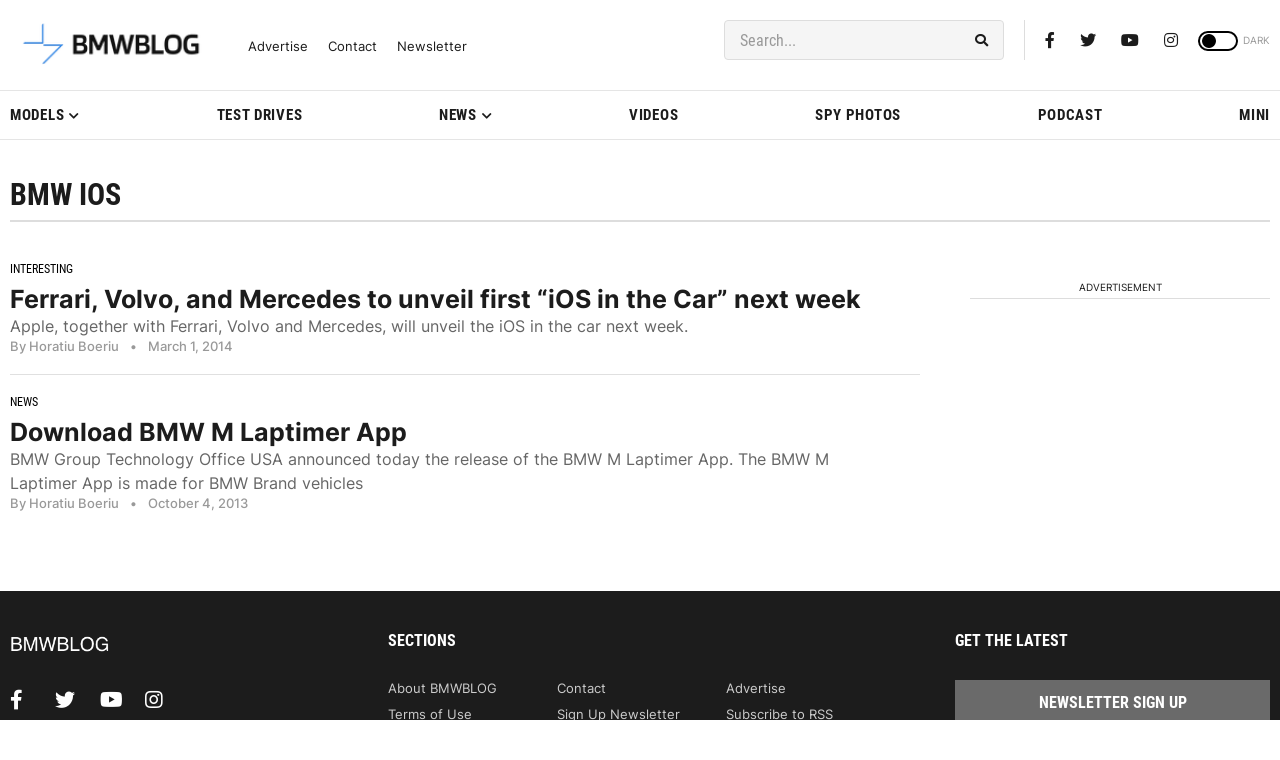

--- FILE ---
content_type: application/javascript; charset=UTF-8
request_url: https://bmwblog.disqus.com/count-data.js?1=509852%20https%3A%2F%2Fwww.bmwblog.com%2F%3Fp%3D509852&1=509887%20https%3A%2F%2Fwww.bmwblog.com%2F%3Fp%3D509887&1=509923%20https%3A%2F%2Fwww.bmwblog.com%2F%3Fp%3D509923&1=509952%20https%3A%2F%2Fwww.bmwblog.com%2F%3Fp%3D509952&1=509956%20https%3A%2F%2Fwww.bmwblog.com%2F%3Fp%3D509956
body_size: 543
content:
var DISQUSWIDGETS;

if (typeof DISQUSWIDGETS != 'undefined') {
    DISQUSWIDGETS.displayCount({"text":{"and":"and","comments":{"zero":"0 Comments","multiple":"{num} Comments","one":"1 Comments"}},"counts":[{"id":"509923 https:\/\/www.bmwblog.com\/?p=509923","comments":1},{"id":"509956 https:\/\/www.bmwblog.com\/?p=509956","comments":14},{"id":"509887 https:\/\/www.bmwblog.com\/?p=509887","comments":11},{"id":"509952 https:\/\/www.bmwblog.com\/?p=509952","comments":0},{"id":"509852 https:\/\/www.bmwblog.com\/?p=509852","comments":1}]});
}